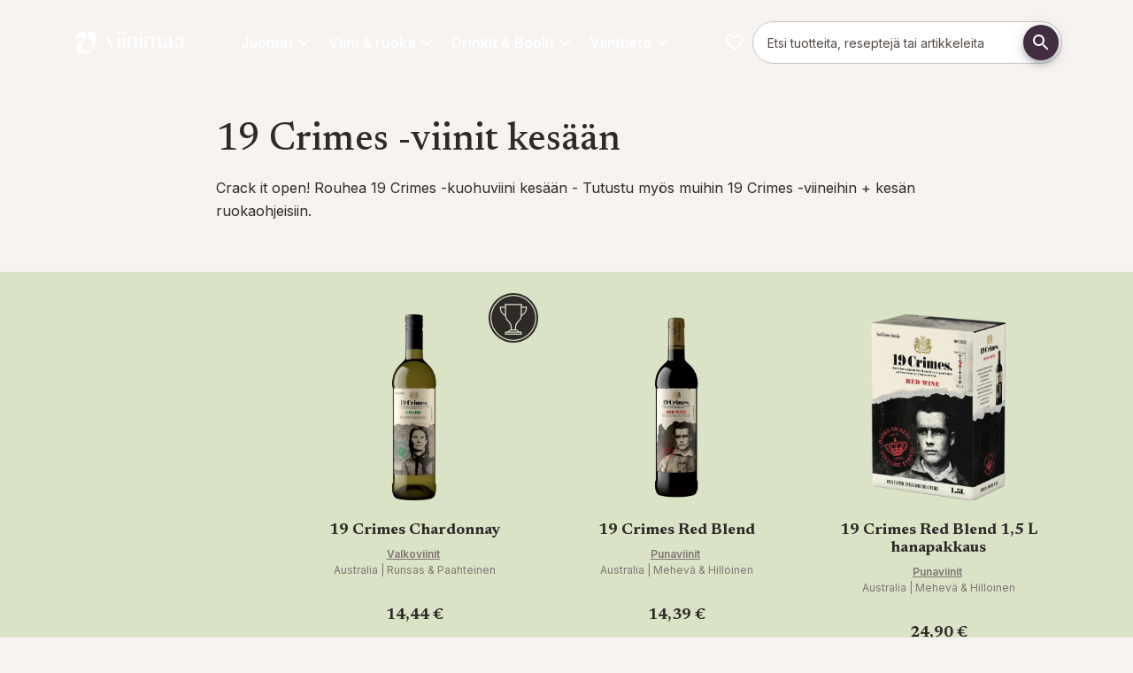

--- FILE ---
content_type: application/javascript; charset=UTF-8
request_url: https://viinimaa.fi/_next/static/chunks/app/%5Blocale%5D/layout-62827d119051c094.js
body_size: 502
content:
(self.webpackChunk_N_E=self.webpackChunk_N_E||[]).push([[450],{},_=>{_.O(0,[369,406,40,979,963,958,143,579,441,255,358],()=>_(_.s=95579)),_N_E=_.O()}]);

--- FILE ---
content_type: application/javascript; charset=UTF-8
request_url: https://viinimaa.fi/_next/static/chunks/app/%5Blocale%5D/page-879a60f971f42bd1.js
body_size: 938
content:
(self.webpackChunk_N_E=self.webpackChunk_N_E||[]).push([[318,424,465,691,943],{15369:(e,s,n)=>{Promise.resolve().then(n.bind(n,21363)),Promise.resolve().then(n.bind(n,40150)),Promise.resolve().then(n.bind(n,861)),Promise.resolve().then(n.bind(n,39620)),Promise.resolve().then(n.bind(n,33427)),Promise.resolve().then(n.bind(n,32630)),Promise.resolve().then(n.bind(n,89647)),Promise.resolve().then(n.bind(n,97667)),Promise.resolve().then(n.bind(n,78120)),Promise.resolve().then(n.bind(n,24251)),Promise.resolve().then(n.bind(n,77524)),Promise.resolve().then(n.bind(n,4615)),Promise.resolve().then(n.bind(n,80357)),Promise.resolve().then(n.bind(n,27855)),Promise.resolve().then(n.bind(n,70539)),Promise.resolve().then(n.bind(n,98638)),Promise.resolve().then(n.bind(n,66245)),Promise.resolve().then(n.bind(n,84389)),Promise.resolve().then(n.bind(n,97179)),Promise.resolve().then(n.bind(n,63374)),Promise.resolve().then(n.bind(n,56205)),Promise.resolve().then(n.bind(n,39970)),Promise.resolve().then(n.bind(n,75970)),Promise.resolve().then(n.bind(n,58494)),Promise.resolve().then(n.bind(n,96869)),Promise.resolve().then(n.bind(n,56120)),Promise.resolve().then(n.bind(n,6388)),Promise.resolve().then(n.bind(n,31512)),Promise.resolve().then(n.bind(n,98447)),Promise.resolve().then(n.bind(n,54463)),Promise.resolve().then(n.bind(n,80317)),Promise.resolve().then(n.bind(n,72078)),Promise.resolve().then(n.bind(n,90073)),Promise.resolve().then(n.bind(n,14401)),Promise.resolve().then(n.bind(n,12693)),Promise.resolve().then(n.bind(n,10529)),Promise.resolve().then(n.bind(n,28328)),Promise.resolve().then(n.bind(n,75329)),Promise.resolve().then(n.bind(n,95332)),Promise.resolve().then(n.bind(n,14423)),Promise.resolve().then(n.bind(n,36786)),Promise.resolve().then(n.bind(n,24321)),Promise.resolve().then(n.bind(n,27441)),Promise.resolve().then(n.bind(n,15576)),Promise.resolve().then(n.bind(n,85353)),Promise.resolve().then(n.bind(n,57915)),Promise.resolve().then(n.bind(n,65253)),Promise.resolve().then(n.bind(n,32189)),Promise.resolve().then(n.bind(n,68332)),Promise.resolve().then(n.bind(n,98202)),Promise.resolve().then(n.bind(n,57445)),Promise.resolve().then(n.bind(n,77202)),Promise.resolve().then(n.bind(n,64707)),Promise.resolve().then(n.bind(n,3809)),Promise.resolve().then(n.t.bind(n,81356,23)),Promise.resolve().then(n.t.bind(n,41402,23)),Promise.resolve().then(n.bind(n,30681)),Promise.resolve().then(n.bind(n,6593)),Promise.resolve().then(n.bind(n,3802)),Promise.resolve().then(n.bind(n,98416)),Promise.resolve().then(n.bind(n,19335)),Promise.resolve().then(n.bind(n,1731)),Promise.resolve().then(n.bind(n,89674)),Promise.resolve().then(n.bind(n,9911)),Promise.resolve().then(n.bind(n,23486)),Promise.resolve().then(n.bind(n,23549)),Promise.resolve().then(n.bind(n,41573)),Promise.resolve().then(n.bind(n,45344)),Promise.resolve().then(n.bind(n,65317)),Promise.resolve().then(n.bind(n,3790)),Promise.resolve().then(n.bind(n,8254)),Promise.resolve().then(n.bind(n,76500)),Promise.resolve().then(n.bind(n,7007)),Promise.resolve().then(n.bind(n,68288)),Promise.resolve().then(n.bind(n,12469)),Promise.resolve().then(n.bind(n,97554)),Promise.resolve().then(n.bind(n,10546)),Promise.resolve().then(n.bind(n,78784)),Promise.resolve().then(n.bind(n,24604)),Promise.resolve().then(n.bind(n,48253)),Promise.resolve().then(n.bind(n,28717)),Promise.resolve().then(n.bind(n,61920)),Promise.resolve().then(n.bind(n,80240)),Promise.resolve().then(n.bind(n,35982)),Promise.resolve().then(n.bind(n,99893)),Promise.resolve().then(n.bind(n,70569)),Promise.resolve().then(n.bind(n,62193)),Promise.resolve().then(n.bind(n,31331)),Promise.resolve().then(n.bind(n,8310)),Promise.resolve().then(n.bind(n,51016)),Promise.resolve().then(n.bind(n,71320)),Promise.resolve().then(n.bind(n,18138)),Promise.resolve().then(n.bind(n,56044)),Promise.resolve().then(n.bind(n,93229)),Promise.resolve().then(n.bind(n,14627))}},e=>{e.O(0,[369,406,40,979,963,143,441,255,358],()=>e(e.s=15369)),_N_E=e.O()}]);

--- FILE ---
content_type: application/javascript; charset=UTF-8
request_url: https://viinimaa.fi/_next/static/chunks/579-0e4126094048fbb3.js
body_size: 10148
content:
(self.webpackChunk_N_E=self.webpackChunk_N_E||[]).push([[579],{5268:(e,t,n)=>{"use strict";n.d(t,{default:()=>p});var r=n(95155),o=n(18955),i=n(61974),l=n(29999),s=n(24288),a=n(94238),d=n(1731),c=n(981),u=n(75997),h=n(62817),m=n(79919);let p=e=>{var t;let{children:n}=e,{open:p,toggleOpen:x,onClose:v}=(0,c.gx)(),g=(0,o.c)(),{siteId:b,conf:f}=(0,u.nj)(),{showMenuOnDesktop:j}=(null==f||null==(t=f.features)?void 0:t.header)||{},y="koskenkorva"===b;return(0,r.jsxs)(r.Fragment,{children:[(0,r.jsx)(s.A,{"aria-label":g("aria.open-navigation-menu"),onClick:x,sx:{color:y?"text.primary":"common.white",display:{xs:"flex",lg:j?"flex":"none"},order:{sm:1}},children:(0,r.jsx)(i.A,{})}),(0,r.jsxs)(a.Ay,{open:p,onClose:v,anchor:"right",slotProps:{root:{sx:{display:{xs:"block",lg:j?"block":"none"},zIndex:e=>{var t;return"calc(".concat(null==(t=e.vars)?void 0:t.zIndex.modal," + 2)")}}},paper:{sx:{bgcolor:y?"#222222":"grey.200",width:{xs:"100%",sm:"500px"},height:"100dvh",display:"flex",flexDirection:"column",pb:3}}},children:[(0,r.jsxs)(h.A,{sx:{minHeight:67,position:"relative",bgcolor:y?"#222222":"header.main",color:"header.contrastText",alignItems:"center",justifyContent:"center",".logo":{filter:y?"none":"invert(1)"}},children:[(0,r.jsx)(d.default,{href:"/",onClick:v,children:(0,r.jsx)(m.default,{})}),(0,r.jsx)(s.A,{"aria-label":g("buttons.close"),onClick:v,sx:{color:"inherit",position:"absolute",right:16,bgcolor:y?"#ab6700":"transparent","&:hover":{bgcolor:y?"#8b5300":"action.hover"}},children:(0,r.jsx)(l.A,{color:"inherit"})})]}),n]})]})}},21928:(e,t,n)=>{"use strict";n.d(t,{default:()=>h});var r=n(95155),o=n(77202),i=n(449),l=n(25367),s=n(4615),a=n(80317),d=n(5383),c=n(62817);let u=e=>(0,r.jsx)(i.A,{...e,direction:"down"}),h=()=>{let[e,t]=(0,o.useAtom)(d.j),n=()=>{t(e=>({...e,open:!1}))};return(0,r.jsx)(l.A,{open:e.open,anchorOrigin:{vertical:"top",horizontal:"center"},autoHideDuration:4e3,onClose:n,slots:{transition:u},children:(0,r.jsx)(s.default,{onClose:n,severity:e.severity,elevation:10,className:"no-print",children:(0,r.jsxs)(c.A,{gap:.5,children:[(0,r.jsx)(a.default,{children:e.message}),e.content]})})})}},43349:(e,t,n)=>{"use strict";n.r(t),n.d(t,{default:()=>s});var r=n(95155),o=n(64203),i=n(8492),l=n(52531);let s=e=>{let{children:t,appBarSx:n,toolbarSx:s}=e,a=window,d=(0,o.A)({target:a,threshold:64,disableHysteresis:!0}),c={zIndex:e=>{var t;return"calc(".concat(null==(t=e.vars)?void 0:t.zIndex.modal," + 1)")},"&:not(:has(+ .landing-page > div:first-child .hero-image)), &.scroll":{bgcolor:"header.main",color:"header.contrastText"},"&:has(~ .brand-landing-page)":{display:"none"},".logo":{filter:"invert(1)"}},u={alignItems:"stretch",justifyContent:{xs:"space-between",lg:"flex-start"},gap:2,rowGap:1,flexWrap:{xs:"wrap",sm:"nowrap"},py:{xs:1,sm:0},height:{lg:96},px:{xs:2,lg:10},mx:"auto",maxWidth:"xl",width:1};return(0,r.jsx)(i.A,{id:"header",position:"fixed",color:"transparent",elevation:0,className:"no-print ".concat(d?"scroll":""),sx:n?[c,n]:c,children:(0,r.jsx)(l.A,{sx:s?[u,s]:u,children:t})})}},44157:(e,t,n)=>{"use strict";n.r(t),n.d(t,{default:()=>y});var r=n(95155),o=n(12115),i=n(18955),l=n(9115),s=n(29999),a=n(6170),d=n(24288),c=n(74246),u=n(75265),h=n(2021),m=n(99496),p=n(97179),x=n(27855),v=n(80317),g=n(28717),b=n(73622),f=n(34663),j=n(50814);let y=e=>{let{loadProducts:t,categories:n,sx:y,...P}=e,[k,w]=(0,o.useState)(!1),{itemCount:C,products:A,onClick:T}=(0,b.ll)(t),S=(0,i.c)(),I=(0,f.a8)(),_=()=>{w(!1)};return(0,o.useEffect)(()=>{_()},[I]),(0,r.jsxs)(r.Fragment,{children:[(0,r.jsx)(d.A,{sx:{color:"common.white",...y},onClick:()=>{w(!0),(0,j.fw)(A)},...P,title:S("memory-list.show-list"),children:(0,r.jsx)(c.A,{badgeContent:C,color:"error",children:(0,r.jsx)(l.A,{})})}),(0,r.jsxs)(u.A,{open:k,onClose:_,maxWidth:"mdPlus",slotProps:{paper:{sx:{width:1,position:"relative"}}},children:[(0,r.jsx)(h.A,{variant:"h2",children:S("memory-list.title")}),(0,r.jsx)(d.A,{sx:{position:"absolute",right:16,top:14,color:"common.white"},onClick:_,"aria-label":S("buttons.close"),children:(0,r.jsx)(s.A,{})}),(0,r.jsx)(m.A,{children:A.length?(0,r.jsx)(p.default,{container:!0,spacing:2,sx:{".product-container":{border:"1px solid",borderColor:"divider"}},children:A.map(e=>(0,r.jsx)(p.default,{size:{xs:12,md:6},children:(0,r.jsx)(g.default,{product:e,categories:n,showMobileCard:!0,inMemoryList:!0,children:(0,r.jsx)(x.default,{variant:"outlined",startIcon:(0,r.jsx)(a.A,{}),onClick:()=>T(e),size:"large",children:S("memory-list.remove-from-list")})})},e.sku))}):(0,r.jsx)(v.default,{children:S("memory-list.empty-list")})})]})]})}},61614:(e,t,n)=>{"use strict";n.r(t),n.d(t,{default:()=>q});var r=n(95155),o=n(12115),i=n(33405),l=n(77202),s=n(18955),a=n(51441),d=n(12981),c=n(96869),u=n(54147),h=n(98638),m=n(15504),p=n(19102),x=n(92988),v=n(75970),g=n(80317),b=n(80357),f=n(84389),j=n(20011),y=n(62817),P=n(27855),k=n(1731);let w=e=>{let{text:t,...n}=e;if(t)return(0,r.jsx)(P.default,{disableRipple:!0,component:k.default,variant:"text",sx:{textDecoration:"underline",fontSize:"1rem",pl:0,fontFamily:"var(--font-title)","&:hover":{backgroundColor:"transparent"}},...n,children:t})};var C=n(15239),A=n(70539),T=n(81891),S=n(45279);let I=e=>{var t;let{imageHeight:n=66,imageWidth:i=88,item:l,placeholderImage:s="",small:a,variant:d="default"}=e,{searchSettings:c}=(0,j.$A)(),u=(0,o.useMemo)(()=>{var e;return(l.imageUrl||(null==c||null==(e=c.klevu_uc_userOptions)?void 0:e.noImageUrl)||s).replace(",r_max","").replace("w_130","w_".concat(i)).replace("h_130","h_".concat(n))},[l.imageUrl,null==c||null==(t=c.klevu_uc_userOptions)?void 0:t.noImageUrl,s,i,n]);if(l)return(0,r.jsx)(A.default,{sx:{boxShadow:"none",width:"100%",borderRadius:.5,backgroundColor:"inherit"},children:(0,r.jsxs)(T.A,{sx:{alignItems:"center",display:"flex",position:"relative",flexDirection:"card"===d?"column":"row",justifyContent:"flex-start",p:{xs:"12px 0"}},...l.url?{component:"a",href:l.url,"aria-label":l.name,tabIndex:0}:{},children:[(0,r.jsx)(S.default,{sx:{boxSizing:"content-box",display:"flex",justifyContent:"center",p:0,mr:2,width:i,borderRadius:.5,backgroundColor:"inherit"},children:(0,r.jsx)(C.default,{src:u,alt:l.name||"Product image",height:n,width:i,style:{width:a?88:"auto",height:n,objectFit:"cover"},unoptimized:!0})}),(0,r.jsx)(b.default,{sx:{display:"flex",flexDirection:"column",justifyContent:"center",flexGrow:1},children:(0,r.jsxs)(b.default,{mt:1.5,children:[(0,r.jsx)(g.default,{variant:"h4",sx:{letterSpacing:"-0.02px",fontWeight:600,fontSize:"14px"},children:l.name}),!a&&(0,r.jsx)(g.default,{variant:"body2",sx:{color:e=>e.palette.grey[500],mb:1,mt:1},children:l.shortDesc})]})})]})})};var _=n(88855);let z=e=>{var t;let{item:n,searchSettings:o}=e;if(!n)return;let i=(null==(t=n.currency)?void 0:t.length)===0?"EUR":n.currency;if((null==o?void 0:o.klevu_showPrices)&&n.salePrice)return(0,r.jsx)(g.default,{variant:"body2",sx:{fontWeight:"bold",fontFamily:"var(--font-title)"},children:(0,_.$g)(parseFloat(n.salePrice),i)})};var M=n(75997);let O=e=>{var t;let{alcoholType:n,imageHeight:i=76,item:l,placeholderImage:s=""}=e,{searchSettings:a}=(0,j.$A)(),{conf:d}=(0,M.nj)(),c=(0,o.useMemo)(()=>{var e;return(l.imageUrl||(null==a||null==(e=a.klevu_uc_userOptions)?void 0:e.noImageUrl)||s).replace(",r_max","")},[l.imageUrl,a,s]);if(!l)return;let{hidePriceIfExternalUrlMissing:u}=(null==d||null==(t=d.features)?void 0:t.products)||{};return(0,r.jsx)(A.default,{sx:{boxShadow:"none",width:"100%",minHeight:100,borderRadius:.5,backgroundColor:"grey.200"},children:(0,r.jsxs)(T.A,{sx:{alignItems:"center",display:"flex",position:"relative",flexDirection:"row",justifyContent:"flex-start",p:{xs:"12px"}},...l.url?{component:"a",href:l.url,"aria-label":l.name,tabIndex:0}:{},children:[(0,r.jsx)(S.default,{sx:{boxSizing:"content-box",display:"flex",justifyContent:"center",p:{xs:.5},mr:2,width:i,borderRadius:.5,backgroundColor:e=>e.palette.common.white},children:(0,r.jsx)(C.default,{src:c,alt:l.name||"Product image",height:i,width:i,style:{width:"auto",height:i,objectFit:"cover"},unoptimized:!0})}),(0,r.jsxs)(b.default,{sx:{display:"flex",flexDirection:"column",justifyContent:"space-between",flexGrow:1,minHeight:84},children:[(0,r.jsxs)(b.default,{mt:1.5,children:[(0,r.jsx)(g.default,{variant:"h4",sx:{letterSpacing:"-0.02px",fontWeight:600,fontSize:"14px"},children:l.name}),(0,r.jsxs)(b.default,{sx:{lineHeight:"14px",color:"grey.500",".MuiTypography-root":{fontSize:"11px",lineHeight:"11px",color:"grey.500"}},children:[n?(0,r.jsx)(g.default,{component:"span",variant:"body2",sx:{fontWeight:"bold"},children:"".concat(n).concat(l.country_of_origin?", ":"")}):null,l.country_of_origin&&(0,r.jsx)(g.default,{component:"span",variant:"body2",children:l.country_of_origin})]})]}),!u||u&&l.monopoly_url?(0,r.jsx)(z,{item:l,searchSettings:a}):null]})]})})};var E=n(95644),D=n.n(E),F=n(74193);let R=e=>{let{suggestions:t,...n}=e,{searchPageURL:o}=(0,j.$A)();if(t.length)return(0,r.jsx)(b.default,{sx:{overflowX:"hidden",position:"relative",mt:2,mb:4,"&::after":{content:'""',position:"absolute",top:0,right:0,width:"20px",height:"100%",background:"linear-gradient(to left, var(--mui-palette-background-default), transparent)",pointerEvents:"none",zIndex:1}},children:(0,r.jsx)(c.default,{gap:1,direction:"row",flexWrap:"nowrap",sx:{overflowX:"auto","&::-webkit-scrollbar":{display:"none"},scrollbarWidth:"none",msOverflowStyle:"none",pr:2},children:t.map((e,t)=>{let i=D()(e,{allowedTags:["&"]});return(0,r.jsx)(F.A,{label:e.replace(/<[^>]*>?/gm,""),clickable:!0,component:k.default,href:"/".concat(o,"?q=").concat(i,"&tab=products"),sx:{cursor:"pointer",backgroundColor:"#e8e1db",fontWeight:"700","&:hover":{backgroundColor:e=>e.palette.grey[500],textDecoration:"none"}},...n},"".concat(i,"_").concat(t))})})})},B=e=>{let{text:t,...n}=e,o=(0,s.c)();return(0,r.jsx)(P.default,{component:k.default,variant:"outlined",size:"small",...n,sx:{height:40,width:"100%",mt:2,mb:2},children:null!=t?t:o("buttons.view-all")})},W=e=>{let{anchorEl:t,open:n,searchTerm:l,productResults:a,cmsResults:d,onClose:u,categories:h}=e,m=(0,s.c)(),{searchSettings:P,searchPageURL:k}=(0,j.$A)(),{suggestions:C}=(e=>{let[t,n]=(0,o.useState)([]),[r,l]=(0,o.useState)(!1);return(0,o.useEffect)(()=>{if(!e)return void n([]);(async()=>{var t,r;l(!0),n(null!=(r=null==(t=(await (0,i.IZ)((0,i.Gn)(e))).suggestionsById("suggestions"))?void 0:t.suggestions.map(e=>e.suggest))?r:[]),l(!1)})()},[e]),{suggestions:t,loading:r}})(l);return(0,r.jsxs)(c.default,{sx:{position:"relative"},children:[(0,r.jsx)(p.A,{open:n,onClick:u,sx:{top:{xs:110,sm:64,md:96}}}),(0,r.jsx)(x.A,{open:n,anchorEl:t,sx:{width:{xs:"100%",sm:"unset"},zIndex:e=>{var t;return"calc(".concat(null==(t=e.vars)?void 0:t.zIndex.modal," + 1)")}},children:(0,r.jsxs)(v.default,{elevation:0,sx:{mt:2,mr:{xs:0,sm:2},p:2,gap:1,color:"text.primary",width:{xs:"unset",sm:500},bgcolor:e=>{var t;return null==(t=e.vars)?void 0:t.palette.background.default},minHeight:{xs:"80vh",sm:300},height:"80vh",borderRadius:"8px",overflowY:"scroll",display:"block"},component:c.default,children:[0===C.length&&(null==P?void 0:P.klevu_showPopularSearches)&&!!(null==P?void 0:P.klevu_webstorePopularTerms)&&(0,r.jsxs)(r.Fragment,{children:[(0,r.jsx)(g.default,{sx:{textTransform:"uppercase"},children:m("search.popular-keywords")}),(0,r.jsx)(R,{suggestions:P.klevu_webstorePopularTerms,onClick:u})]}),C.length>0&&(0,r.jsxs)(r.Fragment,{children:[(0,r.jsx)(g.default,{sx:{textTransform:"uppercase"},children:m("search.suggestions")}),(0,r.jsx)(R,{suggestions:C,onClick:u})]}),a.records.length>0&&(0,r.jsxs)(b.default,{sx:{mt:2,mb:1},children:[(0,r.jsx)(w,{text:"".concat(m("search.product-results")," (").concat(a.count,")"),href:"/".concat(k,"?q=").concat(l,"&tab=products"),onClick:u}),(0,r.jsx)(y.A,{gap:1,children:a.records.slice(0,3).map((e,t)=>(0,r.jsx)(O,{item:e,alcoholType:(e=>{if(!h||!e)return"";let t=h.find(t=>[t.title,t.menuTitle].includes(e));return t?t.title||t.menuTitle:""})(e.alcohol_type)},"".concat(e.id,"_").concat(t)))}),(0,r.jsx)(B,{text:m("buttons.view-all-products"),href:"/".concat(k,"?q=").concat(l,"&tab=products"),onClick:u})]}),d.records.length>0&&(0,r.jsxs)(b.default,{children:[(0,r.jsx)(w,{text:"".concat(m("search.cms-results")," (").concat(d.count,")"),href:"/".concat(k,"?q=").concat(l,"&tab=content"),onClick:u}),(0,r.jsx)(f.default,{}),(0,r.jsx)(y.A,{gap:0,children:d.records.map((e,t)=>(0,r.jsxs)(o.Fragment,{children:[(0,r.jsx)(I,{item:e,small:!0}),(0,r.jsx)(f.default,{sx:{width:"100%"}})]},"".concat(e.id,"-").concat(t)))}),(0,r.jsx)(B,{text:m("buttons.view-all-contents"),href:"/".concat(k,"?q=").concat(l,"&tab=content"),onClick:u})]})]})})]})};var L=n(29653),N=n(981),U=n(34663);let H=new i.qh,q=e=>{let{categories:t,fullWidth:n}=e,i=(0,s.c)(),[p,x]=(0,o.useState)(null),v=(0,U.rd)(),{searchPageURL:g}=(0,j.$A)(),b=(0,l.useSetAtom)(N.jP),f=(0,a.mN)({defaultValues:{searchTerm:""}}),y=f.watch("searchTerm"),{cms:P,products:k,loading:w,updateQueryParams:C}=(0,L.SQ)({productFilterManager:H,searchType:"quick"});(0,o.useEffect)(()=>{y.length>=3&&C({term:y,limit:3})},[y]);let A=e=>{var t,n;let r=(null!=(n=null!=(t=null==e?void 0:e.searchTerm)?t:y)?n:"").trim();if(!r)return;let o="/".concat(g,"?q=").concat(encodeURIComponent(r));v.push(o),T()},T=()=>{var e;null==(e=document.getElementById("body"))||e.classList.remove("no-scroll"),x(null)};return(0,r.jsx)(a.MG,{formContext:f,onSuccess:A,FormProps:{style:{width:n?"100%":"auto"}},children:(0,r.jsxs)(c.default,{sx:{alignItems:"center",position:"relative",width:n?1:{xs:"none",sm:270,md:350}},children:[(0,r.jsx)(m.A,{autoComplete:"off",enterKeyHint:"search",name:"searchTerm",type:"search",onFocus:e=>(e=>{var t;x(e),null==(t=document.getElementById("body"))||t.classList.add("no-scroll"),b({menuId:"",anchor:null})})(e.currentTarget),onKeyDown:e=>{if("Enter"===e.key){var t;e.preventDefault(),A({searchTerm:null!=(t=e.target.value)?t:""})}else"Escape"===e.key&&T()},fullWidth:!0,placeholder:i("search.placeholder"),slotProps:{input:{endAdornment:(0,r.jsx)(u.A,{type:"submit",color:"primary",size:"extraSmall","aria-label":i("search.search"),children:w?(0,r.jsx)(h.default,{size:18,sx:{color:"common.white"}}):(0,r.jsx)(d.A,{})})}},className:"rounded"}),(0,r.jsx)(W,{anchorEl:p,open:!!p,searchTerm:y,onClose:T,cmsResults:P,productResults:k,categories:t})]})})}},64661:(e,t,n)=>{"use strict";n.r(t),n.d(t,{default:()=>m});var r=n(95155),o=n(12115),i=n(18955),l=n(19406),s=n(49203),a=n(27855),d=n(48464),c=n(23405),u=n(34663),h=n(26541);let m=()=>{let e=(0,i.c)(),t=(0,l.Ym)(),n=(0,u.a8)(),m=(0,u.rd)(),[p,x]=(0,o.useState)(null),v=()=>{x(null)};return(0,r.jsxs)(r.Fragment,{children:[(0,r.jsx)(a.default,{onClick:e=>{x(t=>t?null:e.currentTarget)},"aria-haspopup":"menu",sx:{gap:1,height:40},color:"inherit",startIcon:(0,r.jsx)(s.A,{}),children:e("languages.".concat(t))}),(0,r.jsx)(d.A,{id:"lang-menu",anchorEl:p,open:!!p,onClose:v,slotProps:{list:{"aria-label":e("aria.language-selector")},paper:{sx:{mt:2}}},anchorOrigin:{horizontal:"center",vertical:"bottom"},transformOrigin:{horizontal:"center",vertical:"top"},children:h.D.locales.map(t=>(0,r.jsx)(c.A,{onClick:()=>{m.replace({pathname:n},{locale:t}),v()},children:e("languages.".concat(t))},t))})]})}},66597:(e,t,n)=>{"use strict";let r;n.d(t,{default:()=>O});var o=n(95155),i=n(77202),l=n(99130),s=n(13451),a=n(75997),d=n(36117),c=n.n(d);let u={fi:n.e(936).then(n.t.bind(n,57936,23)),en:n.e(430).then(n.t.bind(n,34430,23)),sv:n.e(43).then(n.t.bind(n,77424,23)),da:n.e(6).then(n.t.bind(n,91006,23)),de:n.e(354).then(n.t.bind(n,22354,23))},h=async e=>{await u[e],c().locale(e)};var m=n(18955),p=n(35068),x=n(12115),v=n(2675),g=n(89869),b=n(30731),f=n(85385),j=n(818),y=n(12912),P=n(16650),k=n(73208);let w={values:{xs:0,xsPlus:465,sm:600,md:840,mdPlus:1e3,lg:1280,xl:1920}};var C=n(76526);let A=e=>{let{lang:t,styles:n,children:r}=e,i=(0,x.useMemo)(()=>((e,t)=>{var n,r,o,i,l,s,a,d,c,u,h,m,p,x,v;let{typography:g,palette:A,borderRadius:T=0,components:S}=t,I="fi"===e?f.n:j.c;"sv"===e&&(I=y.q);let _=(0,P.A)({shape:{borderRadius:T},typography:g,palette:A,breakpoints:w,cssVariables:!0},I);if(_.components={..._.components,MuiCssBaseline:{styleOverrides:{html:{height:"100%",".no-scroll":{overflow:"hidden"}},body:{height:"100%",".no-print":{"@media print":{display:"none"}},".print-as-block":{"@media print":{display:"block"}},".page":{"&:not(.product-page)":{paddingTop:_.spacing(18),paddingBottom:0,[_.breakpoints.up("sm")]:{paddingTop:_.spacing(14)},[_.breakpoints.up("md")]:{paddingTop:_.spacing(17)}},"&.product-page":{paddingTop:_.spacing(14),paddingBottom:0,[_.breakpoints.up("sm")]:{paddingTop:_.spacing(8)},[_.breakpoints.up("md")]:{paddingTop:_.spacing(12)}},"@media print":{paddingTop:"0 !important"}},".maintenance-page":{marginTop:_.spacing(5),marginBottom:_.spacing(5)},"#footer":{paddingBottom:_.spacing(5),h3:{marginTop:0,marginBottom:_.spacing(2)},marginBottom:"0"},"#main-navigation":{gap:16,".navigation-item":{color:null==(n=_.vars)?void 0:n.palette.common.white,fontFamily:"var(--font-primary)"}},"#cookie-information-template-wrapper":{height:0,"@media print":{display:"none !important"}}}}},MuiAccordion:{styleOverrides:{root:{"&.Mui-expanded":{margin:0}}}},MuiDialogTitle:{styleOverrides:{root:{backgroundColor:"black",color:null==(r=_.vars)?void 0:r.palette.common.white}}},MuiTextField:{...null==(o=_.components)?void 0:o.MuiTextField,styleOverrides:{root:{"&.rounded":{borderRadius:"32px",[".".concat(b.A.root)]:{borderRadius:"32px",backgroundColor:_.palette.common.white}}}}},MuiOutlinedInput:{...null==(i=_.components)?void 0:i.MuiOutlinedInput,styleOverrides:{root:{paddingRight:4,"&:hover":{".clearButton":{display:"flex"}},"&:is($multiline)":{height:"auto"},".clearButton":{display:"none",padding:4,svg:{fontSize:"1.25rem"}}},input:{"&:-webkit-autofill":{WebkitBoxShadow:"0 0 0 100px #DAE5F0 inset",WebkitTextFillColor:"#000",caretColor:"#000"},fontSize:"0.875rem",padding:"14px 17px","&::placeholder":{color:null==(l=_.vars)?void 0:l.palette.grey[800],opacity:1}}}},MuiLink:{styleOverrides:{root:{color:null==(s=_.vars)?void 0:s.palette.links.main,textDecorationColor:"inherit","&:not(.MuiButtonBase-root):hover":{color:null==(a=_.vars)?void 0:a.palette.links.contrastText}}}},MuiButton:{defaultProps:{variant:"contained",disableElevation:!0},styleOverrides:{root:{borderRadius:_.spacing(4),textTransform:"initial"},sizeLarge:{fontSize:14,minHeight:40},outlinedPrimary:{color:null==(d=_.vars)?void 0:d.palette.blue.dark},containedInherit:{height:22,backgroundColor:null==(c=_.vars)?void 0:c.palette.grey[200],color:null==(u=_.vars)?void 0:u.palette.grey[800],"&:hover":{backgroundColor:null==(h=_.vars)?void 0:h.palette.grey[800],color:null==(m=_.vars)?void 0:m.palette.grey[800]}}}},MuiContainer:{styleOverrides:{root:{paddingLeft:12,paddingRight:12}}},MuiToolbar:{styleOverrides:{root:{paddingLeft:12,paddingRight:12}}},MuiFab:{variants:[{props:{size:"extraSmall"},style:{height:"auto",minHeight:40,width:40,minWidth:40}}]},MuiListItem:{styleOverrides:{root:{backgroundColor:"transparent",border:"none"}}},MuiSlider:{...null==(p=_.components)?void 0:p.MuiSlider,styleOverrides:{root:{"&.withoutThumbs":{".MuiSlider-thumb":{display:"none"}}}}},MuiTypography:{...null==(x=_.components)?void 0:x.MuiTypography,styleOverrides:{gutterBottom:{marginBottom:_.spacing(2)}}},MuiDialog:{styleOverrides:{root:{zIndex:"calc(".concat(null==(v=_.vars)?void 0:v.zIndex.modal," + 1)")}}}},S){let e=Object.assign({},_.components);_.components=(0,C.A)(e,S)}return(0,k.A)(_,{variants:["h1","h2","h3","h4","h5","h6","subtitle1","subtitle2","body1","body2","caption","button","overline","displayTitle","leadText"]})})(t,n),[t,n]);return(0,o.jsxs)(v.A,{theme:i,children:[(0,o.jsx)(g.Ay,{}),r]})};var T=n(34695),S=n(20063),I=n(26478),_=n(77837);let z=e=>{let{connectionString:t,children:n}=e,i=(0,S.usePathname)(),[l,s]=(0,x.useState)(""),a=(e=>{if(!r){r=new I.A;let t=new _.M({config:{connectionString:e,extensions:[r],excludeRequestFromAutoTrackingPatterns:["google"],disablePageUnloadEvents:["unload"],extensionConfig:{AppInsightsCfgSyncPlugin:{cfgUrl:""},[r.identifier]:{}}}});e&&t.loadAppInsights()}return r})(t);return(0,x.useEffect)(()=>{a.trackPageView({uri:i,refUri:l}),s(i)},[i]),(0,o.jsx)(T.C.Provider,{value:a,children:n})};var M=n(20011);let O=e=>{let{lang:t,siteId:n,conf:r,connectionString:d,searchPageURL:c,children:u}=e;return(()=>{let e=(0,m.c)();p.xS({mixed:{required:e("errors.required")},string:{email:e("errors.email")}})})(),h(t),(0,o.jsx)(z,{connectionString:d,children:(0,o.jsx)(i.Provider,{children:(0,o.jsx)(a.tC,{siteId:n,conf:r,children:(0,o.jsx)(A,{lang:t,styles:r.styles,children:(0,o.jsx)(l.$J,{dateAdapter:s.R,adapterLocale:t,children:(0,o.jsx)(M.Ay,{searchPageURL:c,children:u})})})})})})}},84117:(e,t,n)=>{"use strict";n.d(t,{default:()=>x});var r=n(95155),o=n(27925),i=n(96869),l=n(80357),s=n(981),a=n(75997),d=n(12115),c=n(26541);let u=(0,d.cache)(()=>({preview:!1,locale:c.D.defaultLocale}));var h=n(79673),m=n(1731),p=n(93868);let x=e=>{let{pageReference:t,livePreviewProps:n,...d}=e,{conf:c}=(0,a.nj)(),{onClose:x}=(0,s.gx)(),{handleClose:v}=(0,s.TD)("1",t),g=u().locale,b=(0,h.jb)(t),f=(0,h.ry)(t),j=()=>{x(),v()},y=(0,h.pO)({locale:g,channels:null==c?void 0:c.channels,pageType:null==t?void 0:t.__typename,...(0,h.hy)(t)});return(0,r.jsxs)(i.default,{...d,...o.pI.getProps(n),sx:{width:{xs:"100%",lg:"auto"},maxWidth:{xs:"100%",lg:300}},children:[(0,r.jsx)(l.default,{sx:{bgcolor:"grey.300",borderRadius:1,overflow:"hidden",width:{xs:"100%",lg:"auto"}},children:b&&(0,r.jsx)(p.A,{image:{...b,openLinkTo:!0,imageLink:y},onClick:j,transformation:"CardImage-4_3-XS",variants:[{transformation:"CardImage-4_3-SM",width:480,height:360,mediaWidth:1279}]})}),(0,r.jsx)(m.default,{href:y,onClick:j,sx:{fontWeight:"bold",color:"text.primary",mt:2,textDecoration:"none"},children:f})]})}},87077:(e,t,n)=>{"use strict";n.d(t,{default:()=>b});var r=n(95155),o=n(18955),i=n(40150),l=n(8597),s=n(39970),a=n(24288),d=n(1269),c=n(449),u=n(80357),h=n(45279),m=n(19131),p=n(981),x=n(75997),v=n(34663),g=n(79673);let b=e=>{var t;let{item:{sys:n,pageReference:b,title:f,subNavigationElementsCollection:j},children:y}=e,{onClose:P}=(0,p.gx)(),{handleClose:k,handleOpen:w,open:C,href:A}=(0,p.TD)(n.id,b),T=(0,o.c)(),{siteId:S}=(0,x.nj)(),I="koskenkorva"===S,_=!!(null==j||null==(t=j.items)?void 0:t.length);return(0,r.jsxs)(r.Fragment,{children:[(0,r.jsx)(s.default,{sx:{pr:10},secondaryAction:_?(0,r.jsx)(a.A,{onClick:w,"aria-haspopup":"true",color:"primary",sx:{bgcolor:"grey.400",right:15,"&:hover":{...I&&{bgcolor:"grey.400"}}},"aria-label":T("aria.open-navigation-menu"),children:(0,r.jsx)(i.default,{})}):null,children:(0,r.jsx)(d.default,{LinkComponent:v.N_,href:b?A:"",onClick:b?P:void 0,sx:{color:I?"common.white":"text.primary",fontSize:I?"1.75rem":"1.25rem",...I&&{textTransform:"uppercase",fontFamily:'"HEROIC_CONDENSED_BOLD", sans-serif',letterSpacing:"0.06rem"},"&:hover":{...I&&{color:"#ab6700"}}},className:"navigation-item",children:(0,g.ry)(b,f)})}),!!y&&(0,r.jsx)(c.A,{in:C,direction:"left",mountOnEnter:!0,unmountOnExit:!0,children:(0,r.jsxs)(u.default,{sx:{position:"absolute",zIndex:e=>{var t;return"calc(".concat(null==(t=e.vars)?void 0:t.zIndex.fab," + 1)")},top:0,left:0,right:0,bgcolor:I?"#222222":"grey.200",...I&&{height:"100%"}},children:[(0,r.jsxs)(d.default,{onClick:k,sx:{mt:2},children:[(0,r.jsx)(h.default,{sx:{minWidth:32},children:(0,r.jsx)(l.A,{sx:{color:I?"common.white":"inherit"}})}),(0,r.jsx)(m.default,{slotProps:{primary:{variant:"body2",sx:{color:I?"common.white":"grey.600",fontWeight:600,...I&&{fontSize:"1.75rem",textTransform:"uppercase",fontFamily:'"HEROIC_CONDENSED_BOLD", sans-serif',letterSpacing:"0.06rem"}}}},children:(0,g.ry)(b,f)})]}),y]})})]})}},94907:(e,t,n)=>{"use strict";n.d(t,{default:()=>h});var r=n(95155),o=n(18955),i=n(39620),l=n(27855),s=n(91911),a=n(1731),d=n(981),c=n(75997),u=n(79673);let h=e=>{var t,n;let{item:{sys:h,pageReference:m,title:p,backgroundColor:x,subNavigationElementsCollection:v},children:g}=e,{anchor:b,handleClose:f,handleOpen:j,open:y,href:P}=(0,d.TD)(h.id,m),k=(0,o.c)(),{conf:w}=(0,c.nj)(),{hideTopNavigationOnDesktop:C}=(null==w||null==(t=w.features)?void 0:t.header)||{},A=!!(null==v||null==(n=v.items)?void 0:n.length);return(0,r.jsxs)(r.Fragment,{children:[m?(0,r.jsxs)(a.default,{href:P,sx:{color:"common.white",display:"flex",alignItems:"center",fontWeight:{md:"bold"},px:1},"aria-haspopup":A?"true":"false",onMouseEnter:j,className:"navigation-item",underline:"hover",onClick:f,children:[(0,u.ry)(m,p),A&&(0,r.jsx)(i.default,{})]},null==m?void 0:m.sys.id):(0,r.jsxs)(l.default,{sx:{color:"common.white",display:"flex",alignItems:"center",fontWeight:{md:"bold"},px:1,py:0,fontSize:"1rem","&:hover":{textDecoration:"underline"}},variant:"text","aria-haspopup":A?"true":"false",onMouseEnter:j,className:"navigation-item",onClick:f,children:[(0,u.ry)(m,p),A&&(0,r.jsx)(i.default,{})]}),A&&(0,r.jsx)(s.Ay,{anchorEl:b,open:y,onClose:f,onMouseLeave:f,anchorOrigin:{horizontal:"center",vertical:"bottom"},transformOrigin:{horizontal:"center",vertical:"top"},slotProps:{root:{sx:{display:{xs:"none",lg:C?"none":"block"}}},paper:{"aria-label":k("aria.navigation-menu"),sx:{bgcolor:x||"grey.200"},className:"sub-menu"},backdrop:{sx:{mt:8},onMouseEnter:f}},keepMounted:!0,children:g})]})}},95579:(e,t,n)=>{Promise.resolve().then(n.bind(n,21363)),Promise.resolve().then(n.bind(n,40150)),Promise.resolve().then(n.bind(n,861)),Promise.resolve().then(n.bind(n,39620)),Promise.resolve().then(n.bind(n,33427)),Promise.resolve().then(n.bind(n,32630)),Promise.resolve().then(n.bind(n,89647)),Promise.resolve().then(n.bind(n,97667)),Promise.resolve().then(n.bind(n,24942)),Promise.resolve().then(n.bind(n,5705)),Promise.resolve().then(n.bind(n,78120)),Promise.resolve().then(n.bind(n,24251)),Promise.resolve().then(n.bind(n,77524)),Promise.resolve().then(n.bind(n,4615)),Promise.resolve().then(n.bind(n,80357)),Promise.resolve().then(n.bind(n,27855)),Promise.resolve().then(n.bind(n,70539)),Promise.resolve().then(n.bind(n,98638)),Promise.resolve().then(n.bind(n,66245)),Promise.resolve().then(n.bind(n,84389)),Promise.resolve().then(n.bind(n,97179)),Promise.resolve().then(n.bind(n,63374)),Promise.resolve().then(n.bind(n,56205)),Promise.resolve().then(n.bind(n,29518)),Promise.resolve().then(n.bind(n,39970)),Promise.resolve().then(n.bind(n,1269)),Promise.resolve().then(n.bind(n,45279)),Promise.resolve().then(n.bind(n,19131)),Promise.resolve().then(n.bind(n,75970)),Promise.resolve().then(n.bind(n,58494)),Promise.resolve().then(n.bind(n,96869)),Promise.resolve().then(n.bind(n,56120)),Promise.resolve().then(n.bind(n,6388)),Promise.resolve().then(n.bind(n,31512)),Promise.resolve().then(n.bind(n,98447)),Promise.resolve().then(n.bind(n,54463)),Promise.resolve().then(n.bind(n,80317)),Promise.resolve().then(n.bind(n,72078)),Promise.resolve().then(n.bind(n,90073)),Promise.resolve().then(n.bind(n,14401)),Promise.resolve().then(n.bind(n,12693)),Promise.resolve().then(n.bind(n,10529)),Promise.resolve().then(n.bind(n,28328)),Promise.resolve().then(n.bind(n,75329)),Promise.resolve().then(n.bind(n,95332)),Promise.resolve().then(n.bind(n,14423)),Promise.resolve().then(n.bind(n,36786)),Promise.resolve().then(n.bind(n,24321)),Promise.resolve().then(n.bind(n,27441)),Promise.resolve().then(n.bind(n,15576)),Promise.resolve().then(n.bind(n,85353)),Promise.resolve().then(n.bind(n,57915)),Promise.resolve().then(n.bind(n,65253)),Promise.resolve().then(n.bind(n,32189)),Promise.resolve().then(n.bind(n,68332)),Promise.resolve().then(n.bind(n,98202)),Promise.resolve().then(n.bind(n,57445)),Promise.resolve().then(n.bind(n,77202)),Promise.resolve().then(n.bind(n,64707)),Promise.resolve().then(n.bind(n,3809)),Promise.resolve().then(n.t.bind(n,81356,23)),Promise.resolve().then(n.t.bind(n,41402,23)),Promise.resolve().then(n.bind(n,30681)),Promise.resolve().then(n.bind(n,6593)),Promise.resolve().then(n.bind(n,96803)),Promise.resolve().then(n.bind(n,3802)),Promise.resolve().then(n.bind(n,98416)),Promise.resolve().then(n.bind(n,19335)),Promise.resolve().then(n.bind(n,1731)),Promise.resolve().then(n.bind(n,89674)),Promise.resolve().then(n.bind(n,9911)),Promise.resolve().then(n.bind(n,23486)),Promise.resolve().then(n.bind(n,84117)),Promise.resolve().then(n.bind(n,23549)),Promise.resolve().then(n.bind(n,41573)),Promise.resolve().then(n.bind(n,45344)),Promise.resolve().then(n.bind(n,65317)),Promise.resolve().then(n.bind(n,3790)),Promise.resolve().then(n.bind(n,8254)),Promise.resolve().then(n.bind(n,43349)),Promise.resolve().then(n.bind(n,76500)),Promise.resolve().then(n.bind(n,64661)),Promise.resolve().then(n.bind(n,44157)),Promise.resolve().then(n.bind(n,94907)),Promise.resolve().then(n.bind(n,5268)),Promise.resolve().then(n.bind(n,87077)),Promise.resolve().then(n.bind(n,79919)),Promise.resolve().then(n.bind(n,7007)),Promise.resolve().then(n.bind(n,68288)),Promise.resolve().then(n.bind(n,12469)),Promise.resolve().then(n.bind(n,97554)),Promise.resolve().then(n.bind(n,10546)),Promise.resolve().then(n.bind(n,21928)),Promise.resolve().then(n.bind(n,78784)),Promise.resolve().then(n.bind(n,24604)),Promise.resolve().then(n.bind(n,48253)),Promise.resolve().then(n.bind(n,28717)),Promise.resolve().then(n.bind(n,61920)),Promise.resolve().then(n.bind(n,80240)),Promise.resolve().then(n.bind(n,35982)),Promise.resolve().then(n.bind(n,99893)),Promise.resolve().then(n.bind(n,70569)),Promise.resolve().then(n.bind(n,62193)),Promise.resolve().then(n.bind(n,31331)),Promise.resolve().then(n.bind(n,61614)),Promise.resolve().then(n.bind(n,8310)),Promise.resolve().then(n.bind(n,51016)),Promise.resolve().then(n.bind(n,71320)),Promise.resolve().then(n.bind(n,18138)),Promise.resolve().then(n.bind(n,56044)),Promise.resolve().then(n.bind(n,93229)),Promise.resolve().then(n.bind(n,66597)),Promise.resolve().then(n.bind(n,14627))},96803:(e,t,n)=>{"use strict";n.d(t,{default:()=>j});var r=n(95155),o=n(12115),i=n(38642),l=n(18955),s=n(8370),a=n(35619),d=n(90202),c=n(24288),u=n(92988),h=n(23317),m=n(75970),p=n(71745),x=n(87920),v=n(23405),g=n(45279),b=n(19131),f=n(34663);let j=()=>{let e=(0,l.c)(),{user:t}=(0,i.Jd)(),[n,j]=(0,o.useState)(!1),y=(0,o.useRef)(null),P=t?"/auth/logout?returnTo=".concat(encodeURIComponent(window.location.origin+"/kirjaudu?loggedOut=true")):"/auth/login",k=e=>{var t;null!=(t=y.current)&&t.contains(e.target)||j(!1)},w=e=>{k(e)},C=e=>{"Tab"===e.key&&(e.preventDefault(),j(!1))},A=(0,o.useRef)(n);return(0,o.useEffect)(()=>{if(!0===A.current&&!1===n){var e;null==(e=y.current)||e.focus()}A.current=n},[n]),(0,r.jsxs)(r.Fragment,{children:[(0,r.jsx)(c.A,{ref:y,"aria-controls":n?"menu-list-grow":void 0,"aria-haspopup":"true","aria-label":e("authentication.accountIconButton.label"),onClick:()=>{j(e=>!e)},color:"primary",sx:{fontSize:"1.7rem",alignSelf:"center"},children:(0,r.jsx)(d.A,{sx:{fontSize:"1.7rem"}})}),(0,r.jsx)(u.A,{open:n,anchorEl:y.current,role:void 0,transition:!0,disablePortal:!0,children:o=>{let{TransitionProps:i,placement:l}=o;return(0,r.jsx)(h.A,{...i,style:{transformOrigin:"bottom"===l?"center top":"center bottom"},children:(0,r.jsx)(m.default,{children:(0,r.jsx)(p.x,{onClickAway:k,children:(0,r.jsx)(x.A,{autoFocusItem:n,id:"menu-list-grow",onKeyDown:C,children:(0,r.jsxs)(v.A,{component:f.N_,href:P,onClick:w,children:[(0,r.jsx)(g.default,{sx:{minWidth:"unset",pr:1},children:t?(0,r.jsx)(a.A,{}):(0,r.jsx)(s.A,{})}),(0,r.jsx)(b.default,{primary:t?e("authentication.logoutButton.label"):e("authentication.loginButton.label")})]})})})})})}})]})}}}]);